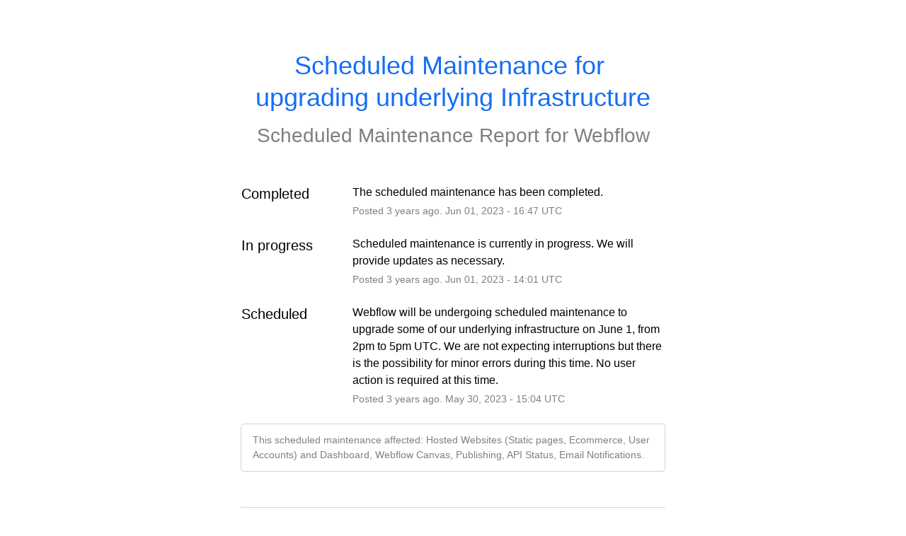

--- FILE ---
content_type: text/css
request_url: https://dka575ofm4ao0.cloudfront.net/page_display_customizations-custom_css_externals/5409/external20250801-45-18e8gvt.css
body_size: 626
content:
.layout-content.status .masthead-container.premium .masthead .images-container {
    border-radius: 0 0 4px 4px;
}

.layout-content.status .masthead-container.premium .masthead .text-container {
    background-color: transparent !important;
}

.layout-content.status .masthead-container .updates-dropdown-container .show-updates-dropdown {
    box-shadow: none;
    -moz-box-shadow: none;
    -webkit-box-shadow: none;
    -o-box-shadow: none;
    -ms-box-shadow: none;
    border-radius: 3px;
    -moz-border-radius: 3px;
    -webkit-border-radius: 3px;
    -o-border-radius: 3px;
    -ms-border-radius: 3px;

    text-shadow: 0 1px 0 rgba(0,0,0,0.1);

}

.layout-content.status .masthead-container.basic .masthead .logo-container {
    max-width: 176px;
}